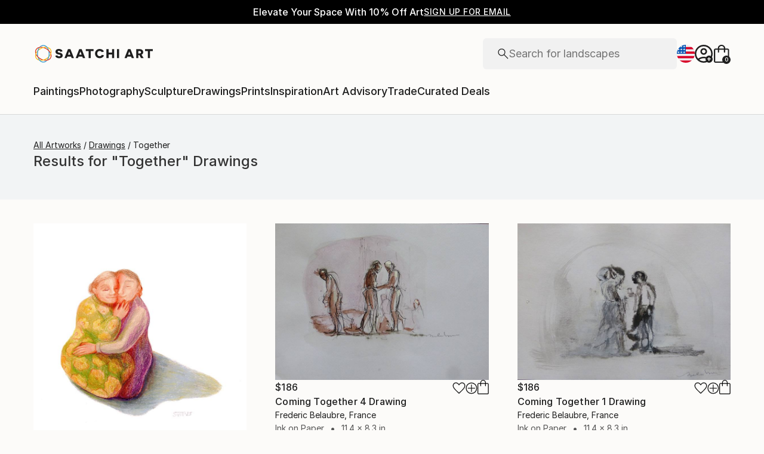

--- FILE ---
content_type: application/javascript
request_url: https://api.lightboxcdn.com/z9gd/44901/www.saatchiart.com/jsonp/z?cb=1769550009504&dre=l&callback=jQuery364008207413512331807_1769550009463&_=1769550009464
body_size: 1023
content:
jQuery364008207413512331807_1769550009463({"dre":"l","success":true,"response":"[base64].OhqKS2Zy8ez0ACSMA4UExVnsYggmI8ZQgNhImVkkggkjS.[base64]"});